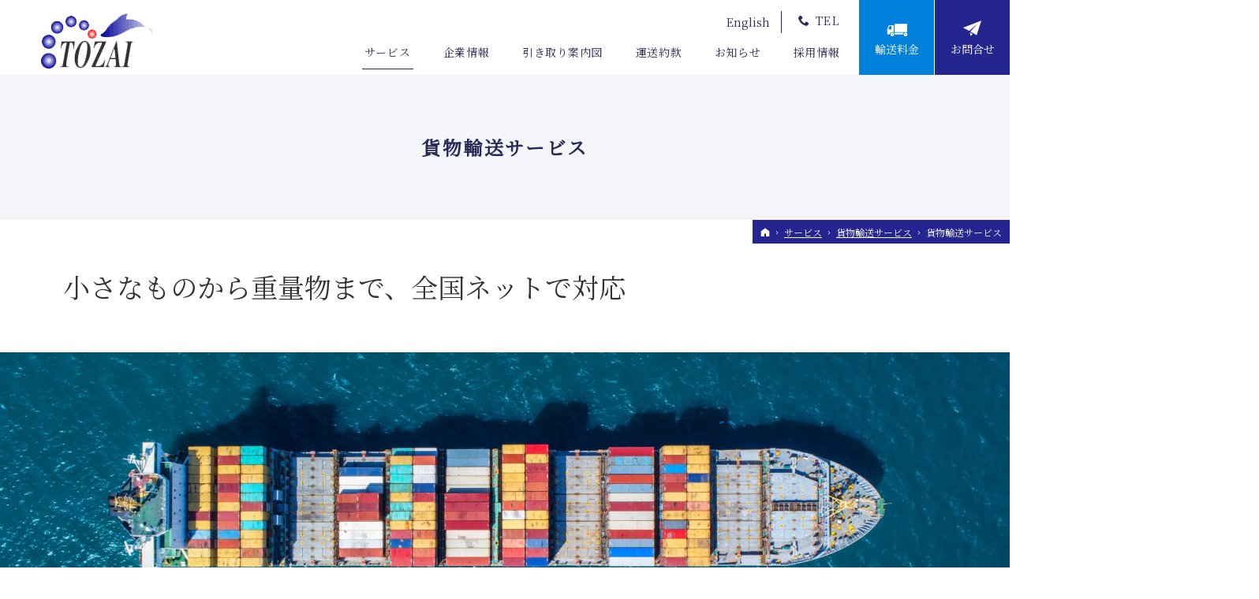

--- FILE ---
content_type: text/html
request_url: https://www.touzaikaiun.jp/service/freight/business02.html
body_size: 20038
content:
<!DOCTYPE html><html lang="ja" id="n"><head><meta charset="UTF-8" />
<title>貨物輸送サービス：サービス：貨物輸送サービス｜車・バイクの陸送/運送の会社なら利用運送専門の東西海運</title>
<meta name="description" content="貨物輸送サービス：サービス：貨物輸送サービス&laquo;当社では全国に独自のネットワークを展開し、お客様の目線に立ったきめ細かな自動車輸送サービスを展開しています。新車、中古車の陸送サービスはもとより、不動車や大型トラック・大型特殊車など、お客様からの様々なご要望にお答えしておりますので、自動車輸送のことなら何でもご相談ください。必ずやお客様のご期待にお応えいたします。" />
<meta name="keywords" content="自動車,バイク,陸送,船舶輸送,利用運送" />
<meta name="format-detection" content="telephone=no" /><meta name="viewport" content="width=device-width,initial-scale=1" />
<link rel="stylesheet" href="https://www.touzaikaiun.jp/style.css" /><link rel="stylesheet" href="https://www.touzaikaiun.jp/print.css" media="print" />
<link rel="prev" href="https://www.touzaikaiun.jp/service/autotrans/business01.html" title="車・バイク輸送サービス" />
<link rel="next" href="https://www.touzaikaiun.jp/news/news20220215.html" title="サイトリニューアル" />
<meta property="og:type" content="article" />
<meta property="og:title" content="貨物輸送サービス：サービス：貨物輸送サービス" />
<meta property="og:description" content="貨物輸送サービス：サービス：貨物輸送サービス&laquo;当社では全国に独自のネットワークを展開し、お客様の目線に立ったきめ細かな自動車輸送サービスを展開しています。新車、中古車の陸送サービスはもとより、不動車や大型トラック・大型特殊車など、お客様からの様々なご要望にお答えしておりますので、自動車輸送のことなら何でもご相談ください。必ずやお客様のご期待にお応えいたします。" />
<meta property="og:url" content="https://www.touzaikaiun.jp/service/freight/business02.html" />
<meta property="og:image" content="https://www.touzaikaiun.jp/images/og.png" />
<meta property="og:locale" content="ja_JP" />
<meta property="og:site_name" content="東西海運" />
<meta name="twitter:card" content="summary" />
<script src="https://www.touzaikaiun.jp/js/jquery.js"></script>
<link rel="stylesheet" href="https://www.touzaikaiun.jp/js/fancybox/fancybox.css" media="screen" /><script src="https://www.touzaikaiun.jp/js/fancybox/fancybox.js"></script>
<script src="https://www.touzaikaiun.jp/js/shared.js"></script>
<script src="/js/slick/slick.min.js"></script>
<!-- Global site tag (gtag.js) - Google Analytics -->
<script async src="https://www.googletagmanager.com/gtag/js?id=G-RB8ZJ45F4N"></script>
<script>
  window.dataLayer = window.dataLayer || [];
  function gtag(){dataLayer.push(arguments);}
  gtag('js', new Date());

  gtag('config', 'G-RB8ZJ45F4N');
</script>
<script type="text/javascript">
    (function(c,l,a,r,i,t,y){
        c[a]=c[a]||function(){(c[a].q=c[a].q||[]).push(arguments)};
        t=l.createElement(r);t.async=1;t.src="https://www.clarity.ms/tag/"+i;
        y=l.getElementsByTagName(r)[0];y.parentNode.insertBefore(t,y);
    })(window, document, "clarity", "script", "jq5rtshghq");
</script></head>
<body id="e-item" class="p-entry p-service p-freight">
<div id="top"><header id="header">
<h1>貨物輸送サービス</h1>
<p>【東西海運】自動車・バイクの陸送・船舶輸送の利用運送専門会社</p>
<h2><a href="https://www.touzaikaiun.jp/" rel="home">自動車・バイクの陸送・船舶輸送なら利用運送専門会社の東西海運</a></h2>
<p><a href="https://www.touzaikaiun.jp/" rel="home"><img src="https://www.touzaikaiun.jp/logo.png" alt="東西海運" /></a></p>
</header></div>
<main id="main">
<article id="a-business02" class="wide">
<h3 class="nt">貨物輸送サービス</h3>
<div class="content">
<div class="wrap move"><div class="w100">

<p><span class="h3">小さなものから重量物まで、全国ネットで対応</span></p>

</div></div>

<p><img src="/images/business02-1.jpg" alt="貨物輸送サービス" class="wide move" /></p>

<div class="wrap move"><div class="w100 mt20 mb40">

<p>独自の海陸一貫輸送システムにより、お客様の荷物を目的地まで安全・確実にお運びいたします。</p>

<p>食料品や日常雑貨、工業用部品など小さなものから鋼材、建設重機、橋脚などの重量物まで、どんなものでもお任せください。荷物の種類や大きさなどに応じた様々なサービスをご用意しています。</p>

<p>また経済的で環境にやさしいチャーター船輸送や小ロット輸送に適した混載便などもご利用いただけます。</p>

</div></div>

<div class="boxwrap">
<div class="box-img"><img src="/images/business02-2.jpg" alt="コンテナ輸送" /></div>
<div class="box-txt">

<p><span class="t-c-l db mb10" lang="en">service 01</span><span class="h3">コンテナ輸送</span></p>

<p><span class="b fs-3">食料品・一般貨物・引越高物などの輸送に最適</span></p>

<p>食料品や住宅建材などの原材料や引越しに伴う嵩物など、様々なお荷物をお運びいたします。</p>

<p>コンテナターミナル間のロット輸送はもとより、各拠点を中継するリレー輸送もお引受けいたします。</p>

<p><br />
<span class="t-c-l db mb10" lang="en">service 02</span><span class="h3">トラック輸送</span></p>

<p><span class="b fs-3">近距離･遠距離貨物、混載とニーズにあった車両をご提供</span></p>

<p>全国に９カ所の支店･営業所（札幌・仙台・伊勢崎・東京・名古屋・大阪・福岡・宮崎・沖縄）を開設し、常時、専門の物流コンサルタントが待機。距離の遠近を問わず、貨物の種類、時間、大きさ等に応じた車両とサービスをご提供いたします。もちろん、料金がお手軽な混載便のご用意もございます。お気軽にご利用ください。</p>

</div></div>
<div class="boxwrap">
<div class="box-img"><img src="/images/business02-3.jpg" alt="トレーラー輸送" /></div>
<div class="box-txt">

<p><span class="t-c-l db mb10" lang="en">service 03</span><span class="h3">トレーラー輸送</span></p>

<p><span class="b fs-3">長尺物から重機まで特殊貨物も安心輸送</span></p>

<p>高層建築物に使用する建築鋼材や超重量級の建設重機の輸送には当社のトレーラー輸送サービスが最適です。経験豊富なスタッフが不可能を可能とし、超重量級のお荷物も確実に目的地へお運びいたします。鉄道の車両や橋の橋脚、モーターボートなどの特殊なお荷物の輸送も当社の得意分野です。お気軽にお近くの支店営業所までお尋ねください。</p>

<p><br />
<span class="t-c-l db mb10" lang="en">service 04</span><span class="h3">チャーター船輸送</span></p>

<p><span class="b fs-3">重量物・ロット物の輸送に最適</span></p>

<p>重量物・ロット物の輸送ならローコストで、しかも環境にやさしい当社のチャーター船輸送サービスがおすすめです。当社では北海道から沖縄まで、海陸一貫のネットワーク網を配備し、全国どこへでもお客様のお荷物をお運びいたします。</p>

<p>長距離の重量物・ロット物の輸送の際には、環境にやさしく経済性に優れた当社のチャーター船輸送サービスをご活用ください。</p>

</div></div>

<div class="wrap move">
<ul class="typebox2 list-btn flex-link-column mt40">
<li><a href="/service/autotrans/">車・バイク輸送サービス<span>autotrans</span></a></li>
<li><a href="/service/freight/" class="on">貨物輸送サービス<span>freight</span></a></li>
</ul>
</div>

<p><!--<div class="wrap move"><br />
<ul class="typebox3 list-btn flex-link-column mt40"><br />
<li><a href="/service/autotrans/">車・バイク輸送サービス<span>autotrans</span></a></li><br />
<li><a href="/service/logistics/">ロジスティックスサービス<span>logistics</span></a></li><br />
<li><a href="/service/consultant/">物流コンサルティングサービス<span>consultant</span></a></li><br />
</ul><br />
</div>--></p>
</div>
</article>
<nav id="topicpath">
<ol><li><a href="https://www.touzaikaiun.jp/" rel="home"><span>ホーム</span></a></li><li><a href="https://www.touzaikaiun.jp/service/"><span>サービス</span></a></li><li><a href="https://www.touzaikaiun.jp/service/freight/"><span>貨物輸送サービス</span></a></li><li><span>貨物輸送サービス</span></li></ol>
</nav>
</main><div id="mbtn"><a href="#menu">Menu</a></div><aside id="side">
<nav id="menu">
<ul>
<li><a href="https://www.touzaikaiun.jp/" rel="home">ホーム</a></li>
<li><a href="https://www.touzaikaiun.jp/service/" class="on">サービス</a>
<ul>
<li><a href="https://www.touzaikaiun.jp/service/autotrans/">車・バイク輸送サービス</a></li>
<li><a href="https://www.touzaikaiun.jp/service/freight/" class="on">貨物輸送サービス</a></li>
</ul>
</li>
</ul><ul>
<li><a href="https://www.touzaikaiun.jp/company/">企業情報</a>
<ul>
<li><a href="https://www.touzaikaiun.jp/company/corpinfo/">会社概要</a></li>
<li><a href="https://www.touzaikaiun.jp/company/philosophy/">経営理念</a></li>
<li><a href="https://www.touzaikaiun.jp/company/message/">トップメッセージ</a></li>
<li><a href="https://www.touzaikaiun.jp/company/history/">沿革</a></li>
<li><a href="https://www.touzaikaiun.jp/company/network/">拠点一覧・グループ企業</a></li>
</ul>
</li>
</ul><ul>
<li><a href="https://www.touzaikaiun.jp/archive/">引き取り案内図</a>
<ul>
<li><a href="https://www.touzaikaiun.jp/archive/tokyo/">東京都/受付・引取場所</a></li>
<li><a href="https://www.touzaikaiun.jp/archive/hokkaido/">北海道 搬入/引取場所</a></li>
<li><a href="https://www.touzaikaiun.jp/archive/miyagi/">宮城県 搬入/引取場所</a></li>
<li><a href="https://www.touzaikaiun.jp/archive/chiba/">千葉県 搬入/引取場所</a></li>
<li><a href="https://www.touzaikaiun.jp/archive/aichi/">愛知県 搬入/引取場所</a></li>
<li><a href="https://www.touzaikaiun.jp/archive/osaka/">大阪府 搬入/引取場所</a></li>
<li><a href="https://www.touzaikaiun.jp/archive/fukuoka/">福岡県 搬入/引取場所</a></li>
<li><a href="https://www.touzaikaiun.jp/archive/oita/">大分県 搬入/引取場所</a></li>
<li><a href="https://www.touzaikaiun.jp/archive/miyazaki/">宮崎県 搬入/引取場所</a></li>
<li><a href="https://www.touzaikaiun.jp/archive/kagoshima/">鹿児島県 搬入/引取場所</a></li>
<li><a href="https://www.touzaikaiun.jp/archive/okinawa/">沖縄県 搬入/引取場所</a></li>
</ul>
</li>
</ul><ul>
<li><a href="https://www.touzaikaiun.jp/news/">お知らせ</a></li>
<li><a href="https://www.touzaikaiun.jp/contact/">お問い合わせ</a></li>
<li><a href="https://www.touzaikaiun.jp/privacy/">個人情報保護方針</a></li>
<li><a href="https://www.touzaikaiun.jp/site/">利用規約</a></li>
<li><a href="https://www.touzaikaiun.jp/unsouyakkan/">運送約款</a></li>
<li><a href="https://www.touzaikaiun.jp/link/">リンク</a></li>
<li><a href="https://www.touzaikaiun.jp/cartrade/">キャリアカー</a>
<ul>
</ul>
</li>
<li><a href="https://www.touzaikaiun.jp/sitemap/">サイトマップ</a></li>
</ul>
</nav>

<div class="mb40 btn-en"><a href="/english.html" lang="en"class="a-btn2"><span><span class="icon-en">English</span></span></a></div>
</aside>
<div id="nav">
<div id="hnav"><p><a href="/english.html" lang="en">English</a></p><address><a href="/company/network/" class="icon-tel fs-0875rem uppercase">Tel</a></address></div>
<nav id="global"><ul itemscope itemtype="http://www.schema.org/SiteNavigationElement">
<li itemprop="name"><a itemprop="url" href="https://www.touzaikaiun.jp/service/" class="on"><span>サービス</span></a><ul>
<li><a href="https://www.touzaikaiun.jp/service/autotrans/"><span>車・バイク輸送サービス</span></a></li>
<li><a href="https://www.touzaikaiun.jp/service/freight/"><span>貨物輸送サービス</span></a></li>
</ul>
</li>
<li itemprop="name"><a itemprop="url" href="https://www.touzaikaiun.jp/company/"><span>企業情報</span></a><ul>
<li><a href="https://www.touzaikaiun.jp/company/corpinfo/"><span>会社概要</span></a></li>
<li><a href="https://www.touzaikaiun.jp/company/philosophy/"><span>経営理念</span></a></li>
<li><a href="https://www.touzaikaiun.jp/company/message/"><span>トップメッセージ</span></a></li>
<li><a href="https://www.touzaikaiun.jp/company/history/"><span>沿革</span></a></li>
<li><a href="https://www.touzaikaiun.jp/company/network/"><span>拠点一覧・グループ企業</span></a></li>
</ul>
</li>
<li itemprop="name"><a itemprop="url" href="https://www.touzaikaiun.jp/archive/"><span>引き取り案内図</span></a><ul>
<li><a href="https://www.touzaikaiun.jp/archive/tokyo/"><span>東京都/受付・引取場所</span></a></li>
<li><a href="https://www.touzaikaiun.jp/archive/hokkaido/"><span>北海道 搬入/引取場所</span></a></li>
<li><a href="https://www.touzaikaiun.jp/archive/miyagi/"><span>宮城県 搬入/引取場所</span></a></li>
<li><a href="https://www.touzaikaiun.jp/archive/chiba/"><span>千葉県 搬入/引取場所</span></a></li>
<li><a href="https://www.touzaikaiun.jp/archive/aichi/"><span>愛知県 搬入/引取場所</span></a></li>
<li><a href="https://www.touzaikaiun.jp/archive/osaka/"><span>大阪府 搬入/引取場所</span></a></li>
<li><a href="https://www.touzaikaiun.jp/archive/fukuoka/"><span>福岡県 搬入/引取場所</span></a></li>
<li><a href="https://www.touzaikaiun.jp/archive/oita/"><span>大分県 搬入/引取場所</span></a></li>
<li><a href="https://www.touzaikaiun.jp/archive/miyazaki/"><span>宮崎県 搬入/引取場所</span></a></li>
<li><a href="https://www.touzaikaiun.jp/archive/kagoshima/"><span>鹿児島県 搬入/引取場所</span></a></li>
<li><a href="https://www.touzaikaiun.jp/archive/okinawa/"><span>沖縄県 搬入/引取場所</span></a></li>
</ul>
</li>
<li itemprop="name"><a itemprop="url" href="https://www.touzaikaiun.jp/unsouyakkan/"><span>運送約款</span></a></li>
<li itemprop="name"><a itemprop="url" href="https://www.touzaikaiun.jp/news/"><span>お知らせ</span></a></li>
<li itemprop="name"><a itemprop="url" href="https://www.touzaikaiun.jp/recruit/" target="_blank" rel="nofollow noopener"><span>採用情報</span></a></li>
</ul></nav></div>
<div id="info"><footer id="footer">
<div id="contact" class="np">
<dl><dt><span lang="en">Contact</span><span>お問い合わせ</span></dt><dd>
<p>無理な営業は御座いませんので<span>お気軽にご相談ください。</span></p>
<p><a href="https://www.touzaikaiun.jp/company/network/" class="a-btn" target="_blank" rel="noopener nofollow"><span>お問合せはこちらから</span></a></p>
</dd></dl>
<p><a href="https://www.daikow.net/index.html" class="a-btn" target="_blank" rel="noopener nofollow"><span>マイカー輸送の料金案内はこちらから</span><span class="fs-s">24時間受付中</span></span></a></p>
</dd></dl>
</div>
<nav id="fmenu">
<ul>
<li><a href="https://www.touzaikaiun.jp/" rel="home">ホーム</a></li>
<li><a href="https://www.touzaikaiun.jp/service/" class="on">サービス</a>
<ul>
<li><a href="https://www.touzaikaiun.jp/service/autotrans/">車・バイク輸送サービス</a></li>
<li><a href="https://www.touzaikaiun.jp/service/freight/" class="on">貨物輸送サービス</a></li>
</ul>
</li>
</ul><ul>
<li><a href="https://www.touzaikaiun.jp/company/">企業情報</a>
<ul>
<li><a href="https://www.touzaikaiun.jp/company/corpinfo/">会社概要</a></li>
<li><a href="https://www.touzaikaiun.jp/company/philosophy/">経営理念</a></li>
<li><a href="https://www.touzaikaiun.jp/company/message/">トップメッセージ</a></li>
<li><a href="https://www.touzaikaiun.jp/company/history/">沿革</a></li>
<li><a href="https://www.touzaikaiun.jp/company/network/">拠点一覧・グループ企業</a></li>
</ul>
</li>
</ul><ul>
<li><a href="https://www.touzaikaiun.jp/archive/">引き取り案内図</a>
<ul>
<li><a href="https://www.touzaikaiun.jp/archive/tokyo/">東京都/受付・引取場所</a></li>
<li><a href="https://www.touzaikaiun.jp/archive/hokkaido/">北海道 搬入/引取場所</a></li>
<li><a href="https://www.touzaikaiun.jp/archive/miyagi/">宮城県 搬入/引取場所</a></li>
<li><a href="https://www.touzaikaiun.jp/archive/chiba/">千葉県 搬入/引取場所</a></li>
<li><a href="https://www.touzaikaiun.jp/archive/aichi/">愛知県 搬入/引取場所</a></li>
<li><a href="https://www.touzaikaiun.jp/archive/osaka/">大阪府 搬入/引取場所</a></li>
<li><a href="https://www.touzaikaiun.jp/archive/fukuoka/">福岡県 搬入/引取場所</a></li>
<li><a href="https://www.touzaikaiun.jp/archive/oita/">大分県 搬入/引取場所</a></li>
<li><a href="https://www.touzaikaiun.jp/archive/miyazaki/">宮崎県 搬入/引取場所</a></li>
<li><a href="https://www.touzaikaiun.jp/archive/kagoshima/">鹿児島県 搬入/引取場所</a></li>
<li><a href="https://www.touzaikaiun.jp/archive/okinawa/">沖縄県 搬入/引取場所</a></li>
</ul>
</li>
</ul><ul>
<li><a href="https://www.touzaikaiun.jp/news/">お知らせ</a></li>
<li><a href="https://www.touzaikaiun.jp/contact/">お問い合わせ</a></li>
<li><a href="https://www.touzaikaiun.jp/privacy/">個人情報保護方針</a></li>
<li><a href="https://www.touzaikaiun.jp/site/">利用規約</a></li>
<li><a href="https://www.touzaikaiun.jp/unsouyakkan/">運送約款</a></li>
<li><a href="https://www.touzaikaiun.jp/link/">リンク</a></li>
<li><a href="https://www.touzaikaiun.jp/cartrade/">キャリアカー</a>
<ul>
</ul>
</li>
<li><a href="https://www.touzaikaiun.jp/sitemap/">サイトマップ</a></li>
</ul>
</nav>
<div id="fnav">
<p id="copyright"><small>&copy; 2006-2026 Tozai Kaiun Co., Ltd.</small></p>
<a href="https://www.touzaikaiun.jp/" rel="home"><img src="https://www.touzaikaiun.jp/logo.png" alt="車・バイクの陸送/運送の会社なら利用運送専門の東西海運" /></a>
<h3><a href="https://www.touzaikaiun.jp/" rel="home">車・バイクの陸送/運送の会社なら利用運送専門の東西海運</a></h3>
</div>
</footer></div>
<div id="pnav" class="on"><ul><li><a href="/company/network/"><span>TEL</span></a></li><li><a href="/contact/"><span>お問い合わせ</span></a></li><li id="up"><a href="#top">PageTop</a></li></ul></div>

<div id="recruitbtn"><a href="/recruit/"><span><span class="icon-recruit">採用情報</span></span></a></div>
<div id="ebtn"><a href="https://www.daikow.net/" target="_blank" rel="nofollow noopener"><span><span class="icon-truck">輸送料金</span></span></a><a href="/contact/"><span><span class="icon-mail3">お問合せ</span></span></a></div>
<script type="application/ld+json">{"@context":"http://schema.org","@graph":[{"@type":"Organization","name":"東西海運","url":"https://www.touzaikaiun.jp/","logo":"https://www.touzaikaiun.jp/logo.png"},{"@type":"WebSite","url":"https://www.touzaikaiun.jp/","name":"東西海運"},{"@type":"BreadcrumbList","itemListElement":[{"@type":"ListItem","position":1,"item":{"@id":"https://www.touzaikaiun.jp/","name":"東西海運"}},{"@type":"ListItem","position":2,"item":{"@id":"https://www.touzaikaiun.jp/service/","name":"サービス"}},{"@type":"ListItem","position":3,"item":{"@id":"https://www.touzaikaiun.jp/service/freight/","name":"貨物輸送サービス"}}]}]}</script>
</body>
</html>

--- FILE ---
content_type: text/css
request_url: https://www.touzaikaiun.jp/style.css
body_size: 12248
content:
@charset "utf-8";
@import url("css/basic.css");
@import url(shared.css);
#header{padding-top:60px;}
#header img,.no-keep,img{pointer-events:none;}
#index #news,#service{padding-bottom:60px;}
#service .a_card a,#a-service .a_card a{max-width:540px;}
#about .content{max-width:1140px;}
#about .a_link{font-size:1.25em;}
#about .a_link .photo{height:180px;}
#about .a_link .photo+p{padding:0.826em 0;line-height:1.2;}
body:not(#index) #main{color:#333;}
.haikei{background:#f4f5f9;}
.table2 th,.table2 td,.table2[class*="s_clear"] th,table.table2.s_clear tr:first-child,table.table2.s_clearbs tr th:first-child,table.table2[class*="s_clear"] tr:first-child th:first-child{border-width:1px 0;}
.table2[class*="s_clear"] td{border-width:0 0 1px 0;}
.table2 th{vertical-align:middle;font-weight:normal;background:#fff;}
.table2 td{background:#f8f8f8;}
.table2.s_clear td{border-width:0;}
.flex-link-column.list-btn>li{margin-bottom:0;}.flex-link-column.list-btn>li a:hover{color:#252590;}.flex-link-column.list-btn a:hover::before,.flex-link-column.list-btn a:hover::after{border-color:#252590;}
.flex-link-column.list-btn>li>a:only-child{align-content:flex-start;align-items:flex-start;padding:1.5em 2.55em 1.5em 0;border:none;border-bottom:1px solid #a6a3aa;background:none;}
.flex-link-column.list-btn.typebox3>li:first-child a{border-top:1px solid #a6a3aa;}
.flex-link-column.list-btn>li a.on,.list-btn a.on span{color:#ccc;cursor:default;}
.flex-link-column.list-btn>li a.on:hover::before,.flex-link-column.list-btn>li a.on:hover::after{right: 6.49606299212598%;border-color:#ccc;}
.list-btn a.on::before,.list-btn a.on::after{border-color:#ccc;}
.list-btn span{color:#252590;display:block;font-size:.85em;text-transform:uppercase;margin-top:.5em;}
body.on #enbtn{right:182px;}
#ebtn {display:flex;width:121px;justify-content:space-between;}
#ebtn a{width:60px;}
#ebtn a .icon-truck{padding:0;}
#ebtn a .icon-truck::before,#recruitbtn a [class^="icon-"]::before{content:"";height:2em;background:url("images/icon-truck.svg") center center no-repeat;background-size:contain;display:block;margin:0 auto .2em;}
#recruitbtn{position:fixed;display:block;width:60px;height:60px;right:183px;top:0;overflow:hidden;z-index:20;}
#recruitbtn a{height:60px;display:flex;position:relative;align-items:center;justify-content:center;text-decoration:none;background:#007fdb;color:#fff;}
#recruitbtn a:hover{background:#008aef;}
#recruitbtn a>span{line-height:1.25;display:block;text-align:center;}
#recruitbtn a [class^="icon-"]{padding:0;}
#recruitbtn a [class^="icon-"]::before{background:url("images/icon-recruit.svg") center center no-repeat;background-size:contain;}
.btn-en a .icon-en::before{content:"";width:1em;height:1em;background:url(images/icon-en2.png) center center no-repeat;background-size: contain;}
.h5pt0 .h5{padding-top:0;}

@media(min-width:40em){
#about .a_link .photo{height:36vw;}
table.table2[class*="s_clear"] th, table.table2[class*="s_clear"] td{border-width:1px 0;}
#about .a_link .photo{max-height:300px;}
#business>section{padding:0 10px;}
#business>p{padding:26px 2.85714285714286% 26px 0;}
}
@media (min-width:48em){
#header{padding-top:95px;}
.flex-link-column.list-btn.typebox3>li:nth-child(2) a,.flex-link-column.list-btn.typebox3>li:nth-child(3) a{border-top:1px solid #a6a3aa;}
#ebtn{width:20vw;max-width:191px;}
#ebtn a{width:95px;}
#ebtn a+a{margin-left:1px;}
#ebtn a:first-child{background:#007fdb;}
#ebtn a:first-child:hover{background:#008aef;}
#recruitbtn{right:auto;left:120%;}
#hnav, #global{padding-right:20vw;}
#global>ul>li>a{padding:0 .5vw;}
}
@media (min-width:60em){
#hnav, #global{padding-right:195px;}
}
@media (min-width:66em){
#global>ul>li>a{padding:0 1em;}
}

.list-btn2 li{padding:0;}
.list-btn2 li a{padding:1em 1.5em;}
article.haikei2{background:#efefef;margin:0;}

article.wide,article.wide .content{max-width:none;padding:0;}
img.wide{margin:0;width:100%;}



[lang="en"]{font-weight:600;}#hnav>p>a[lang="en"]{font-weight:normal;}
.boxwrap{padding-top:30px;}
.box-img{margin:0 auto;text-align:center;width:80%;}
.box-img img{width:100%;margin-left:0;margin-right:0;height:100%;object-fit:contain;font-family:'object-fit:fit:contain;'; }
box-img img{position:sticky;top:110px;}
.box-txt{padding:30px 5%;}
.box-txt.w100{width:100%;max-width:none;}
.box-txt .h3{border-bottom:1px solid;padding:0 0 0.25em;text-align:center;}
.box-txt  [lang="en"]{text-transform:uppercase;color:#252590;}

.card{position:relative;padding:12.5em 10% 3em;background: #c5d1d9;}
.card img{position:absolute;top:15px;z-index:2;right:5%;width:40%;max-width:152px;}
.card_content{position: relative;z-index:2;display: block;padding:1.5em ;background-color: #fff;box-shadow: 0 3px 3px 0 rgb(0 0 0 / 6%);z-index:1;}
@media(min-width:37.5em){
.card{padding-top:4em;}
}
@media(min-width:48em){
#about .a_link{font-size:1.25em;}
#about .a_link .photo+p{padding-left:9px;}
.card{padding:3em 10% 3em 10%;}
.card_content{padding:1.5em 3em 1.5em 10em;}
.card img{top:5%;left:7%;right:auto;}
.boxwrap{display:flex;justify-content:space-between;padding-top:0;margin-bottom:80px;}
.boxwrap:nth-child(odd) .box-img{order:2;}
.boxwrap:nth-child(odd) .box-txt{order:1;}
.box-img{margin:0;width:40%;}
.box-txt{/*padding:50px 8%;*/width:60%;}
.box-txt .h3{text-align:left;}
.topttl::before{top:-10px;font-size:72px;}
}

/* 画像のマージン */
@media(min-width:40em){
img.left,.grid2it img,.grid2tt>dt,.grid2tt>span:first-child:not(.right){margin-right:8%;}
img.right,.grid2tt>dt.right,.grid2tt>span:first-child.right{margin-left:8%;}
}

/*東西海運用追加*/
.kome5>dt,.kome5>.dt{width:6em;}
.colon dd::before{content:"：";}

/*枠*/
[class*="waku"]{padding:0px 10px;margin:0px 0px 10px 0px;color:#fff;font-size:.8em;display:inline-block;}
.waku-b{background:#54b1c0;}
.waku-r{background:#b73340;}
.waku-r2{background:none;color: #b73340;border: solid 1px #b73340;}

.linebox2{border:none;background:#f8f8f8;}
.linebox3{background-color: #f1f1f1;border-color:white;}
.linebox4{background-color: white;border-color: #2a2a58;}
/* 白影あり */
.linebox5{background:#fff;border:none;box-shadow:rgb(0 0 0 / 4%) 0px 2px 10px;transition: all 0.3s ease-in-out 0s;}
.linebox5 a:hover {box-shadow: rgb(0 0 0 / 9%) 0 3px 20px;transform: translate3d(0, -1px, 0);}
.linebox5 a{text-decoration:none;color:#333;}
.linebox5-p{background:#fff;border:none;border-radius:10px;padding:0px;box-shadow: 0 0 8px #cccccc;}

/* タグ */
.tag{background:#f2f2fd;display:inline-flex;padding:5px;line-height:1;margin:5px 0;color:#252590;margin-right:10px;line-height: inherit;}
.tag::before{content:attr(title);color:#fff;background:#252590;padding:2px 10px;margin-right:5px;font-size:.8em;}

/* 流れ */
[class*="linebox"].flow{overflow:visible;margin-bottom:3em;position:relative;}
[class*="linebox"].flow::after{width:2em;height:2em;border:1px solid;border-color: transparent transparent #1d1da4 #1d1da4;transform:rotate(-45deg);content:"";bottom:-2em;left:47.5%;position:absolute;}

/*Slider*/
.slick-slider,.slick-list,.slick-track,.slick-slide{min-height:0;min-width:0;}.slick-slider{position:relative;display:block;-webkit-touch-callout:none;-webkit-tap-highlight-color:transparent;}.slick-list{overflow:hidden;position:relative;display:block;margin:0 auto;padding:0;}.slick-list:focus{outline:none;}.slick-list.dragging{cursor:pointer;}.slick-slider .slick-track,.slick-slider .slick-list{-webkit-transform:translate3d(0,0,0);transform:translate3d(0,0,0);}.slick-track{position:relative;top:0;left:0;}.slick-loading .slick-track{visibility:hidden;}.slick-slide{float:left;height:100%;min-height:1px;}.slick-loading .slick-slide{visibility:hidden;}
.slick-slider,.slick-slide a{margin:0 0 15px;overflow:hidden;}.slick-slider img{width:100%;object-fit:contain;max-height:625px;margin:0;}
.slick-arrow,.slick-dots{position:absolute;right:0;bottom:8px;width:100%;}
.slick-prev.slick-arrow{cursor:pointer;z-index:2;right:auto;}
.slick-dots li{background:#fff;border:1px solid #7f7f7f;border-radius:50%;width:8px;height:8px;margin:0 6px;}
.slick-dots li.slick-active{background:#7f7f7f;}
.item_slider{margin: 0 auto .5rem;}
.item_slider li,.item_slider_nav li{border:1px solid #eee;position:relative;}
.item_slider_nav{margin:0 auto 2em;}
.item_slider_nav li{margin-right:5px;outline: 0;cursor: pointer;}
.item_slider_nav li:hover,.item_slider_nav li.slick-current.slick-active{border:1px solid #f95738;}
.item_slider_nav li img{position:absolute;width:100%;height:100%;top:0;left:0;object-fit:contain;font-family:'object-fit:contain;';}
.item_slider_nav li::before{content:"";display:block;padding-top:100%;}
.item_slider_nav li.slick-current.slick-active img{opacity:.5;}
.item_slider_nav .slick-prev,.item_slider_nav .slick-next{background:#f95738;border:none;color:#fff; width:25px;height:25px;padding:0;-webkit-transform:translate(0, -50%);-ms-transform: translate(0, -50%);transform: translate(0, -50%);top:50%;}
.item_slider_nav .slick-prev:focus,.item_slider_nav .slick-next:focus{background:#f95738;}
.item_slider_nav .slick-prev:hover,.item_slider_nav .slick-next:hover{background:#ff7d64;}
.item_slider_nav .slick-prev{left:0;z-index:1;}
.item_slider_nav .slick-next{right:0;}
.item_slider_nav .slick-prev:before,.item_slider_nav .slick-next:before{content:"\e900";font-family:'icomoon'!important;font-size:20px;display:block;}
.item_slider_nav .slick-prev:before{transform:scale(-1,1);}

a.pdfbtn{text-decoration:none;}
a.pdfbtn{display:inline-block;background:#fff url("images/design/i_pdf.png") 0 center no-repeat;padding:0 15px 0 45px;color:#c3202d;border-radius:3px;-webkit-transition:.2s;transition:.2s;border:1px solid #c3202d;margin:5px 3px;}
a.pdfbtn:hover{opacity:.8;}

/* マーカー */
.mark{background: linear-gradient(rgba(255,255,255,0) 60%,#fff86f 30%);}

.comment2{border:none;margin:-50px 5px 3em;padding:1em 2em;}
@media(min-width:61em){
.comment2{margin:-25em 3em 3em auto;width:45%;padding:1em 2em;}
}

.fs-5s {font-size: 1.285714285714286em;}
@media(min-width:30em){
.fs-5s {font-size: 1.8em;}
}
.fc-blue{color: #252590;}
.border {border: 1px solid #ddd;}
span.required { background: none;border: solid 1px #c70000;color: #c70000;}


/* modal */
body.fixed{position:fixed;}body.fixed #nav{background:#fff;}
body.fixed #nav,body.fixed h2+p{z-index:-1;}
body.fixed .scool-intro{pointer-events:none;transition:all .2s ease-out;-webkit-filter: blur(8px);-moz-filter:blur(8px);-ms-filter:blur(8px);filter: blur(8px);}
.modal{display:none;position:fixed;height:100vh;position:fixed;top:0;left:0;width:100%;z-index:100;}
.modal:target{display:flex;}
.modal::before{content:"";box-sizing:border-box;width:100%;background-color:rgba(51,51,51,.95);position:fixed;left:0;top:50%;will-change:height,top;animation:open-animation 0.6s cubic-bezier(0.83,0.04,0,1.16) 0.65s both;}
.modal::after{content:"";width:0;height:2px;background-color:#f0f0f0;will-change:width,opacity;animation:line-animation 0.6s cubic-bezier(0.83,0.04,0,1.16) both;position:absolute;top:50%;left:0;margin-top:-1px;}
@keyframes line-animation{0%{width:0;opacity:1;}99%{width:100%;opacity:1;}100%{width:100%;opacity:0;}}
@keyframes open-animation{0%{height:0;top:50%;}100%{height:100vh;top:0;}}
.modal__bg{background:rgba(0,0,0,0.8);height:100vh;position:absolute;width:100%;}
.modal__content{height:calc(100vh - 40px);padding:5%;box-sizing:border-box;position:relative;margin:auto;overflow:auto;animation:fade 0.5s ease-out 1.3s both;}
.modal__content h3{color:#fff;}
.modal__content th,.modal__content td{/*background:none;*/color:#333;/*border:none;*/border:1px solid #ddd;}
.modal__content .t-check th{color:#fff;}
.modal__content .t-check th, .modal__content .t-check td{border:none;}
.modal__content tr:first-child th{border-top:1px solid #ddd;}
/*.modal__content th{border-bottom:1px solid #545454}*/
#c-school .typebox3 li>a:only-child{display: initial;}
@keyframes fade{0%{opacity:0;}100%{opacity:1;}}
.js-modal-close{width:2rem;height:2rem;text-indent:120%;overflow:hidden;white-space:nowrap;overflow-wrap:normal;word-wrap:normal;;position:fixed;top:20px;right:20px;background:url("images/design/close.svg") center center no-repeat;background-size:contain;z-index:30;}
.modal__content h3,.modal__content .h3{color:#fff;}

.border{border: 2px solid #ddd;}

--- FILE ---
content_type: text/css
request_url: https://www.touzaikaiun.jp/shared.css
body_size: 30640
content:
@charset "utf-8";/*250703*/
/*custom*/
th,td,.border{border-color:#ddd;}
button,[type="button"],[type="reset"],[type="submit"],[class*="a-btn"],.close_popup,.list-btn a,.list-tag a{background:#fff;border:1px solid #2a2a58;padding:1.458em 2.5em;line-height:1.25;max-width:15em;}
[class*="a-btn"] .big{font-size:1.125em;}
/*font*/
body{font-family:'Noto Serif JP',serif;}.tel::before{font-family:'Noto Serif JP',serif !important;}
/*color*/
a,body,.more a,span.more,[class^="a_"] a,[class*=" a_"] a,.sns a,#links a,#news>h3,.link a,a.link,.list a,#snav .sitebtn,#snav .sitebtn [class*="icon-"]::before,.sitebtn,.sitebtn [class*="icon-"]::before,#index.bs #global>ul>li>a,.a_card .tag span,.a_card .tag a,#index.bs #hnav>p>a,#index.bs #nav .tel,#index.bs #hnav .icon-tel,#index.bs #nav .tel::before{color:#2a2a58;}
#index h3 .fs-s,.newlist>li>time{color:#51516e;}
.a_link a{color:#30305d;}
#fnav h3,#fnav h3 a,#copyright{color:#9292ca;}
h4,.h4,dl.box>dt,#menu a,#pnav a,#pnav ::before,.pnav a,.pnav span,[class|="required"],.newlist [class|="tag"] a,.a-btn-b,.a-btn-b:hover,.a-btn-w,.a-btn-w:hover,#show>h3,#index #nav .sitebtn,#index #nav .sitebtn [class*="icon-"]::before,#index #hnav .icon-tel,#index #global>ul>li>a,#topnews,#topnews a,#topnews .newlist>li>time,#contact,#contact .tel,#contact .tel::before,[id|="topicpath"],[id|="topicpath"] a,[id|="topicpath"] li+li::before,[id|="topicpath"] a[rel="home"]::before,#fmenu,#fmenu a,#show h3,.a_bgi a#ebtn a,#ebtn .icon-mail3::before,#index #hnav>p>a,#index #nav .tel,#index #nav .tel::before,#about>h3,#index #about>h3 .fs-s,.a_card .photo+p{color:#fff;}
/*layout*/ 
.wrap,#main,[id|="topicpath"] ol,.content,#main>nav,#fmenu,#fnav{margin:0 auto;overflow:hidden;position:relative;text-align:left;width:100%;padding:0 10px;max-width:1140px;}
.content,#main>nav>section{padding:0;}[id|="topicpath"]{padding:5px 0;}
#header{padding-top:50px;}#index #header{padding-top:0;}
#main{max-width:100%;padding:0;text-align:center;}
article,section{padding:0 10px;margin-bottom:20px;}
.content,article>*,section>*,.column1 #main>.list-btn{max-width:1120px;margin-right:auto;margin-left:auto;}
article[class*="theme_"]{padding:20px 10px;margin-bottom:0;}
.column1 #main>.list-btn{max-width:1140px;}
#nav{height:0;}#fnav{padding-bottom:60px;}#fnav>a{display:inline-block;position:absolute;left:120%;top:0;}
/*btn,icon*/
.tel{padding-left:0;line-height:1;position:relative;}
.tel::before{content:none;font-size:1em;position:absolute;left:0;top:0;margin:0;}
.a-btn-w{border:1px solid #fff;background:none;}
.a-btn2{border:0;border-radius:2em;padding:.78em;}
.list-tag a{box-shadow:1px 1px 0 #d4d4d4;text-transform:uppercase;}
.link a,a.link{padding-left:24px;}
.link a>span,a.link>span{display:flex;flex-wrap:wrap;justify-content:center;flex-direction:column;height:100%;}
.more a,span.more,a.marker,.marker{padding:0 3em 0 0;text-decoration:none;}
.more a,span.more,.up a,[class*="a-btn"],.list-btn a{z-index:1;margin:auto;}
.link a::before,a.link::before,.more a::before,span.more::before,[class*="a-btn"]::before,.list-btn a::before,.list-btn a::after,#menu a::before,#menu a::after,#fmenu a::before,#fmenu a::after,.boxlist a::before,.boxlist a::after{content:"";position:absolute;right:6.49606299212598%;top:50%;text-decoration:none;border-bottom:1px solid #2a2a58;border-right:1px solid #2a2a58;width:1em;height:.5em;margin:-.25em 0 0 0;-webkit-transition:.2s;transition:.2s;transform:skewX(45deg);transform-origin:bottom right;}
/*[id$="menu"]*/
#menu a::before,#menu a::after,#fmenu a::before,#fmenu a::after{right:auto;left:0;width:13px;height:auto;border-right:0;margin:0;transition:-webkit-transform .2s cubic-bezier(0.075,0.82,0.165,1),transform .2s cubic-bezier(0.075,0.82,0.165,1);transform:scaleX(1);}
#menu a::after,#fmenu a::after{transform:scaleX(0);transform-origin:bottom left;}
#menu a::before,#menu a::after{left:10px;}#menu li li a::before,#menu li li a::after{left:45px;}
#menu a:hover::before,#fmenu a:hover::before{transform:scaleX(0);}
#menu a:hover::after,#fmenu a:hover::after{transform:scaleX(1);transition-delay:0.3s;}
.a-btn2::before{content:none;}
.link a::before,a.link::before{right:auto;left:0;}
.more a::before,span.more::before{right:14px;width:18px;height:8px;margin:-4px 0 0 0;}
.more a:hover::before,a:hover span.more::before{right:7px;}
.link a::before,a.link::before,.more a::before,span.more::before,.list-btn a::before,.list-btn a::after{}
.list-btn a:hover::before,.a_link a:hover::before,.list-btn a:hover::after,.a_link a:hover::after,#menu a::before,#menu a::after,#fmenu a::before,#fmenu a::after{border-color:#fff;}
#menu li li a::before,#menu li li a::after,#fmenu li li a::before,#fmenu li li a::after{width:4px;}
[class*="a-btn"]:hover::before,.list-btn a:hover::before,.list-btn a:hover::after{right:3%;border-color:#fff;}
.list-btn a{max-width:none;}
.list li::after{left:0;}
.list-btn>li>a{width:100%;max-width:100%;height:100%;}.list-btn>li{padding:0 10px;}
.list li::before{font-size:.5em;position:absolute;left:1em;top:1em;margin:0;}
.radius3{border-radius:3px;}.radius5{border-radius:5px;}.radius8{border-radius:8px;}
.a-btn_i{background:none;padding:0;line-height:0;max-width:none;overflow:hidden;}
.a-btn_i::before,.noi::before{content:none;}.a-btn_i img{width:100%;}
[class^="i_"],#pnav [class*="icon-"]{padding:.5em 0 .5em 2.5em;position:relative;line-height:1.25;min-height:2em;}
[class^="i_"]::before,#pnav [class*="icon-"]::before{position:absolute;left:0;top:.25em;margin:auto;font-size:1.5em;}
[class^="i_"]::before{display:block;}[class^="i_t"]{padding:0;min-height:inherit;}
[class^="i_t"]::before{position:relative;left:auto;top:auto;line-height:1;margin:0 auto .5em auto;}
/*bgcolor*/
mark,.mark,a.marker::after,a .marker::after{background:#fff335;background:linear-gradient(rgba(255,255,255,0) 60%,#fff335 40%);}
#mbtn a,#ebtn a,#enbtn a,#pnav a,h4,.h4,dl.box>dt,button:hover,[type="button"]:hover,[type="reset"]:hover,[type="submit"]:hover,[class*="a-btn"]:hover,.close_popup:hover,.list-btn a:hover,.pnav a,.pnav [rel],[class|="required"],.list-tag a:hover,.list-tag a.on,[id|="topicpath"],#info,#topnews .newlist,#global>ul>li>a>span::after,#index.bs #global>ul>li:hover>a>span::after{background-color:#252590;color:#fff;}
#side{background:rgba(37,37,144,.9);}
#ebtn a:hover,#enbtn a:hover{background-color:#2727b3;}
.a-btn2{background-color:#f0f0f0;}.pnav span{background-color:#333;}
.pnav a:hover,.pnav [rel]:hover,#paging li.active,th,.s_ttl tbody th[title]::before,.s_ttl tbody td[title]::before,.list-tag a{background-color:#f6f6f6;}
h1,[class*="linebox"],.theme_blue,.photo,#paging li,.pickup::after{background-color:#f4f5f9;}
.select option,#contents section,#mv,#view li,.a-btn3,.a-btn4,.a_card .photo,#index #global>ul>li>a>span::after,body.on h2+p,.bs h2+p,#about .content{background-color:#fff;}
.a-btn-w:hover{background-color:rgba(255,255,255,.2);}
/*header*/
h1{font-size:1.6em;line-height:1.25;padding:1em 10px;padding:6vw 10px;position:relative;text-align:center;letter-spacing:.1em;}
#index h1,h2,h1+p{font-size:10px;line-height:1.5;font-weight:500;border:0;width:0;top:9px;}
h2+p{z-index:13;line-height:0;top:0;left:0;height:60px;display:table;table-layout:fixed;position:fixed;-webkit-transition:.2s;transition:.2s;}
h2+p a{display:table-cell;vertical-align:middle;padding:5px 125px 5px 5px;}h2+p img{max-height:50px;}
#ebtn{position:fixed;top:0;right:60px;left:auto;width:60px;z-index:13;font-size:10px;font-size:.625rem;line-height:0;}
#ebtn a,#enbtn a{height:60px;display:flex;position:relative;align-items:center;justify-content:center;text-decoration:none;}
#ebtn a>span,#enbtn a>span{line-height:1.25;display:block;text-align:center;}
#ebtn a .icon-mail3,#enbtn a .icon-en{padding:0;}
#ebtn a .icon-mail3::before,#enbtn a .icon-en::before{display:block;line-height:1;font-size:1.785714285714286em;margin:0 auto .2em auto;}
#enbtn a .icon-en::before{content:"";width:1em;height:1em;background:url("images/icon-en.png") center center no-repeat;background-size:contain;}
/*main*/
h3,.h3,h4,.h4,h5,.h5,h6,.h6,dl.box>dt{clear:both;font-size:18px;font-size:1.125rem;line-height:1.25;position:relative;margin-bottom:16px;margin-bottom:1rem;padding:.75em 0;font-weight:normal;}
h3,.h3{font-size:21px;font-size:1.3125rem;padding:1em 0;text-align:left;}.column1 h3,.column1 .h3{text-align:center;}
h3.nt{position:absolute;left:0;top:-1em;min-height:0;}
h4,.h4,dl.box>dt{padding:.5em 20px;font-weight:normal;}
h5,.h5{border-bottom:3px solid #e2e2e2;}
h5::after,.h5::after,h6::before,.h6::before{content:"";position:absolute;left:0;bottom:-3px;border-bottom:3px solid #0849a7;width:21.42857142857143%;}
h6,.h6{padding-left:26px;}
h6::before,.h6::before{content:"";position:absolute;left:0;bottom:auto;top:.9em;width:18px;height:18px;border:4px solid #0849a7;border-radius:18px;}
[class*="linebox"]{border:1px solid #0849a7;box-shadow:1px 1px 0 #fff inset,-1px -1px 0 #fff inset;padding:1em 1.5em;}
[class*="linebox"]>dd::before{content:"";display:block;margin:10px 0;border-top:1px dashed #0849a7;}
dl.box>dt{cursor:pointer;position:relative;margin:0;padding:1.5em 2em 1.5em 1.2em;}
dl.box>dt::after{content:"\253c";-webkit-transform:rotate(90deg);transform:rotate(90deg);position:absolute;right:.5em;top:50%;margin-top:-.5em;font-family:sans-serif;}
dl.box>dt.on::after{content:"\2500";-webkit-transform:rotate(0deg);transform:rotate(0deg);}
dl.box>dd{-webkit-transition:.5s;transition:.5s;overflow:hidden;max-height:0;opacity:0;}
dl.box>dt.on+dd{max-height:none;opacity:1;padding:10px;}
dl.faq>dt{padding-left:3em;}
dl.faq>dt::before{content:"Q.";position:absolute;top:.75em;right:auto;left:.5em;font-size:1.5em;}
[class*="check_"] input~span::before,[class*="check_"] input~span::after{border:1px solid #ddd;}
[class*="check_"] input[type="checkbox"]~span::after{background:none;border-color:#0849a7;border-width:0 0 3px 3px;}
[class*="check_"] input[type="radio"]~span::before{left:3px;width:16px;height:16px;border-radius:16px;}
[class*="check_"] input[type="radio"]~span::after{left:3px;background:#0849a7;border:0;box-shadow:none;width:10px;height:10px;border-radius:10px;margin:3px;}
/*side*/
#mbtn,#ebtn,#enbtn{display:block;width:60px;height:60px;overflow:hidden;z-index:20;}#ebtn{right:61px;}
#enbtn{position:fixed;right:0;top:0;z-index:19;}
body.on #enbtn{right:122px;}
#mbtn a::before,#mbtn a::after{content:"";position:absolute;left:19px;top:20px;width:23px;border-bottom:1px solid #fff;}
#mbtn a::after{top:auto;bottom:20px;height:11px;box-shadow:0 1px 0 #fff inset;}
body.on #mbtn a::before{top:19px;width:25px;-webkit-transform:translateY(11px) rotate(-135deg);transform:translateY(11px) rotate(-135deg);}
body.on #mbtn a::after{bottom:18px;width:25px;-webkit-transform:translateY(-11px) rotate(135deg);transform:translateY(-11px) rotate(135deg);height:auto;box-shadow:none;}
#side{position:fixed;top:0;right:0;margin-right:-90%;z-index:12;width:90%;height:100%;padding:60px 0 0 0;overflow:hidden;overflow-y:auto;-webkit-transition:.2s;transition:.2s;-webkit-overflow-scrolling:touch;-webkit-transform:translate3d(0,0,0);transform:translate3d(0,0,0);}
#side.on{-webkit-transform:translate3d(-100%,0,0);transform:translate3d(-100%,0,0);}
#snav{text-align:center;padding:10px;}
#bnr{position:absolute;right:20px;top:20px;width:5px;height:5px;z-index:0;}
#side>ul{text-align:center;margin-bottom:0;overflow:hidden;}
#side>ul>li{display:inline-block;max-width:98%;margin:0 1%;padding-bottom:10px;vertical-align:bottom;line-height:1;}
#side>ul:first-child{margin-bottom:10px;}
#menu{margin-bottom:40px;position:relative;z-index:1;}#menu,#menu li ul{border-top:1px solid rgba(255,255,255,.5);}
#menu li{border-bottom:1px solid rgba(255,255,255,.5);}#menu li li{border-bottom-style:dashed;}#menu li li:last-child{border:none;}
[id$="menu"] ul{margin:0;overflow:hidden;text-align:left;}
#menu a,#fmenu li{line-height:1.25;position:relative;padding:1em 8px 1em 40px;}#fmenu li{padding:0 0 0 20px;}
#menu li li a{background:none;padding:.7em 8px .7em 60px;}#fmenu li li{padding:0 0 0 14px;}
.sns{display:flex;flex-wrap:nowrap;justify-content:center;font-size:20px;font-size:1.25rem;font-size:6vw;line-height:1.25;}
.sns li{padding:0 .5em;}
/*nav*/
#nav [class*="a-btn"]{padding:.5em;}#nav [class*="a-btn"]::before,#nav [class*="a-btn"]::after{content:none;}
.sitebtn{display:inline-block;position:relative;border:1px solid #000;font-size:.9285714285714286em;line-height:1.5;padding:.327em 1.211em;}
.sitebtn [class^="icon-"]{padding:0 1.5em 0 0;}#nav .sitebtn{margin:0 22px 0 auto;}
.sitebtn [class^="icon-"]::before{position:absolute;right:0;top:50%;margin:-.5em 0 0 0;}
#index #nav .sitebtn{border-color:#fff;}#index.bs #nav .sitebtn{border-color:#000;}
.info{overflow:hidden;margin:0 auto;text-align:right;}
.info>li{display:inline-block;vertical-align:middle;width:100%;margin:0 0 0 auto;}
.info .lin-line>li+li::before{content:"\2f";margin:0 .5em;}
.info .lin-line a{display:inline-block;vertical-align:middle;}
#snav .langlink{margin:0 0 0 auto;font-size:1.125em;}
#snav{padding:50px 50px 15px 5px;}
#snav address{padding:.5em 0;}
#snav .tel{font-size:1.714285714285714em;}
#snav [class*="a-btn"]{max-width:none;}
#snav .info>li+li li{padding:20px 5px 0 5px;width:50%;}
[id|="topicpath"]{display:inline-block;margin:0 0 0 auto;float:right;}
#header [id|="topicpath"] li+li a{text-decoration:underline;}
.tel{padding-left:1.3em;position:relative;}
.tel::before{content:"Tel.";font-size:.5384615384615385em;position:absolute;left:0;top:50%;margin-top:-.25em;}
/*footer*/
#contact{margin:0 auto;font-size:16px;font-size:1rem;font-size:3.2vw;padding:45px 3%;background:url("images/design/bg_contact.jpg") center center no-repeat;background-size:cover;}
#contact dl{text-align:center;line-height:0;margin-bottom:0;overflow:hidden;}
#contact span{display:inline-block;}
#contact p{line-height:1.5;margin-bottom:14px;}
#contact address,#contact aside{display:block;line-height:1.25;margin-bottom:40px;padding:5px 0;}
#contact address{padding:1.25em 0;margin:0 auto;}
#contact a[href^="tel:"]{font-size:2.47em;}
#contact [class*="a-btn"]{max-width:922px;font-size:1.333333333333333em;padding:1.275em 3.5em;}
#contact [class*="a-btn"] .fs-s{font-size:.75em;display:block;margin-top:.5em;}
#contact [class*="a-btn"]::before{right:2.208333333333333em;width:1.458333333333333em;}
#contact [class*="a-btn"]:hover::before{right:1em;}
#fmenu{position:absolute;}
#fmenu li{position:relative;margin-bottom:.5em;padding-left:0;}
#fmenu li ul{padding:1em 0 1em 27px;}
#fmenu a{line-height:1.25;position:relative;padding-left:27px;}#fmenu li li a{padding-left:14px;}
#fmenu .bnr{text-align:right;}#fmenu .bnr a{display:inline-block;line-height:1;padding:0;margin:0 0 0 auto;}
#fmenu .bnr a::before,#fmenu .bnr a::after{content:none;}
#fnav h3,#copyright small{font-size:12px;font-size:.75rem;line-height:1.25;background:none;border:0;box-shadow:none;font-weight:normal;padding:10px 0;text-align:left;}#fnav h3{margin-bottom:2em;}
#copyright{position:absolute;left:0;bottom:60px;padding:0 10px;}
/*js*/
#pnav{top:auto;bottom:-60px;width:100%;z-index:9;overflow:hidden;}#pnav.on{bottom:0;}
#pnav li{position:relative;}#up{width:56px;height:56px;}
#pnav li+li::before,#up a::after,.pnav [class|="btn"]::before,.pnav [rel]::before{content:"";position:absolute;left:0;top:0;height:100%;border-left:1px solid #fff;z-index:2;}
#pnav li+li::before{opacity:.4;}
#pnav a{width:100%;height:100%;min-height:60px;cursor:pointer;line-height:1.25;display:flex;flex-direction:column;justify-content:center;}
#pnav li:not(#up) a{text-indent:0;white-space:normal;}
#pnav [class*="a-btn"]{max-width:none;}#pnav [class*="a-btn"]::before,#pnav [class*="a-btn"]::after{content:none;}
#up a{display:block;}#up a::after,.pnav [class|="btn"]::before,.pnav [rel]::before{width:20px;height:20px;border:1px solid #fff;border-width:1px 0 0 1px;left:50%;top:50%;-webkit-transform:translate(-50%,-25%) rotate(45deg);transform:translate(-50%,-25%) rotate(45deg);}#pnav #up a{height:100%;}
.popup #pnav{position:absolute;right:auto;left:100%;bottom:0;width:auto;}
/*index,2*/
#index section>h3,#contact dt{font-size:18px;font-size:1.125rem;line-height:1.25;text-align:center;padding:1.236em 0;}
#index section>h3 [lang="en"],#contact dt [lang="en"]{font-size:2em;letter-spacing:.1em;display:block;line-height:1.25;text-transform:uppercase;margin-bottom:8px;}
#news>h3{margin-bottom:0;}
.bgimg img{margin:0;}#archives{margin-bottom:166px;margin-bottom:11.85714285714286vw;}#business{margin-bottom:179px;margin-bottom:12.78571428571429vw;}
#loading{background:#fff;z-index:15;}
html:not(#n) #show>h3>span{display:block;overflow:hidden;position:relative;transform-style:preserve-3d;transition:1s;transform:rotateY(.5turn);opacity:0;}
html:not(#n) #show>h3>span+span{transition:1.2s;}
html:not(#n) body.loadok #show>h3>span{opacity:1;transform:rotateY(0);}
/*show*/
#show{width:100%;position:relative;overflow:hidden;padding:0;line-height:0;z-index:1;}
#show>h3,#show>p,#show>img{margin:0;position:absolute;left:100%;top:0;z-index:0;}
#show>h3{left:50%;top:50%;-webkit-transform:translate(-50%,-50%);transform:translate(-50%,-50%);z-index:3;width:100%;margin:auto;padding:0 .5em;max-width:1120px;}
#index #show>h3{text-align:left;line-height:1.25;font-size:4.6vw;padding:.5em;}
#index #show>h3 [lang="en"]{font-size:.5333333333333333em;letter-spacing:.1em;margin-top:.5em;}
/*#show:not(.mv)>img.main,#show.pin>img.main{position:relative;top:auto;margin:auto;max-width:none;width:150%;left:-25%;}*/
#mv{width:100%;text-align:center;margin:0 auto;background:#fff;max-width:1400px;position:relative;}
#mv:not(.wide),.fade:not(.wide) #view,#n #view li{/*max-width:1400px;*/}
#view{overflow:hidden;width:10000px;margin:0 auto;position:relative;left:-1400px;}#view img{margin:auto;width:100%;}
.fade #view,.wide #view,#n #view{left:auto;}.wide #view{max-width:100%;}
#view li{width:1400px;float:left;clear:none;position:relative;overflow:hidden;margin:0 auto;background:#fff;}
.wide #view li,#n #view li{width:100%;}#n #view li:not(:first-child){position:absolute;left:0;top:0;z-index:0;}
#mv_prev,#mv_next,#paging{display:block;overflow:hidden;position:absolute;bottom:0;left:0;z-index:4;margin:auto;}#mv_next{left:auto;right:0;}
#mv_prev,#mv_next{width:5%;max-width:70px;height:100%;z-index:5;}
#paging{width:100%;padding:10px 0;}#paging li{width:8px;height:8px;border-radius:8px;margin:0 8px;}
#vv{width:100%;margin:0 auto;position:relative;z-index:0;text-align:center;max-width:none;}
#vv p{position:absolute;left:10%;top:50%;width:80%;margin:0 auto;}
/*mv+set*/
#mv.fade,.fade #view li,#show.pin,#vv{height:800px;height:70vh;max-height:800px;}
.fade #view li img,#show:not(.mv)>img,#vv{position:absolute;left:50%;top:50%;-webkit-transform:translate(-50%,-50%);transform:translate(-50%,-50%);}
.fade #view li img,#show>img,#vv{width:auto;height:auto;max-width:100%;max-height:100%;min-width:100%;min-height:100%;object-fit:cover;font-family:'object-fit:cover;';}
/*topnews*/
#topnews{font-size:14px;font-size:.875rem;}#topnews .newlist{padding:17px 0;border:0;}
#topnews .newlist>li{line-height:1.5;display:table;table-layout:fixed;width:100%;padding:0;border:0;}
#topnews .newlist>li>time,#topnews .newlist>li>div{display:table-cell;padding:.178em 30px;}
#topnews .newlist>li>time{width:8em;text-align:center;padding:.178em;border-right:2px solid #fff;}
/*service*/
#service{padding:0 6px;}
#service .content{max-width:1328px;}
#service [class*="typebox"]>li{margin-bottom:0;}
/*about*/
#about{padding:0 0 20px 0;line-height:0;}
#about>h3{margin:92px auto 80px auto;margin:6.57142857142857vw auto 5.71428571428571vw auto;}
#about>h3+p{position:absolute;left:0;top:0;z-index:-1;width:100%;max-width:none;margin:0;}
#about>h3+p img{max-width:none;width:200%;margin:0 0 0 -50%;}
#about .content{width:90%;padding:77px 2.2%;padding:5.5vw 2.2%;}
#about ul{max-width:990px;margin:0 auto;}
/*a_*/
.a_link.zoom a{height:auto;max-height:none;}
.a_link a,.a_card a{display:block;width:100%;overflow:hidden;position:relative;margin:0 auto;}
.a_link a{max-width:280px;margin:0 auto 20px auto;}
.a_link .photo{height:380px;max-height:380px;}
.a_link .photo+p{padding:.826em 0 .826em 9px;width:100%;margin:0;line-height:1.75;}
.a_link .photo+p span.more{width:100%;text-align:left;padding-right:32px;}
.a_card>li{padding:6px;}
.a_card.typebox2-4>li{width:50%;margin-left:0;}
.a_card a{max-width:320px;}
.a_card .photo+p{position:absolute;left:50%;top:50%;transform:translate(-50%,-50%);z-index:1;text-shadow:0 0 4px #2c313e;margin:auto;line-height:1.5;width:100%;text-align:center;}
.a_card.zoom a{max-height:none;}
.a_card.zoom .photo{height:44.38vw;max-height:320px;}
.zoom a img{transition: all 1s cubic-bezier(0.19, 1, 0.22, 1);}
.zoom a:hover img{transform:translate(-50%,-50%) scale(1.03);}
.zoom a:hover .photo{opacity:1;}
.zoom a .photo::after{content:"";display:block;width:100%;height:100%;position:absolute;top:0;left:0;opacity:.5;transition:all 0.6s cubic-bezier(0.19, 1, 0.22, 1);z-index:1;}
.zoom a:hover .photo::after{opacity:.8;}
.newlist{border-top:1px solid #d4d4de;}
.newlist>li{padding:1.2em 0;text-align:left;border-bottom:1px solid #d4d4de;}
.newlist>li,.newlist>li>div{overflow:hidden;}.newlist>li>time{padding-left:0;}
.newlist p{margin-bottom:0;}.newlist p+p{padding-top:.5em;}
.newlist+p{line-height:0;margin-bottom:0;padding:20px 0;}
/*common*/
.lh2{line-height:2;}.lh0{line-height:0;}.ff-ym.fs-l{line-height:1.7;}
.pnav{padding:10px;text-align:center;}.pnav.clear{float:none;text-align:center;}
.pnav ul{margin:0 auto;overflow:hidden;line-height:0;text-align:center;}.pnav li{text-align:center;margin:2px .5em;}
.pnav span,.pnav a{padding:.4em;border-radius:2em;min-width:2em;line-height:1.25;}
.pnav [rel]{display:block;overflow:hidden;text-indent:120%;white-space:nowrap;overflow-wrap:normal;word-wrap:normal;padding:0;margin:0;border:0;}
.pnav [class|="btn"],.pnav [rel]{padding:0;width:2em;height:2em;}
.pnav [class|="btn"]::before,.pnav [rel]::before{width:.5em;height:.5em;border-width:1px 1px 0 0;-webkit-transform:translate(-75%,-50%) rotate(45deg);transform:translate(-75%,-50%) rotate(45deg);}
.pnav .btn-first,.pnav .btn-prev,.pnav [rel="prev"]{-webkit-transform:scale(-1,1);transform:scale(-1,1);}
.pnav .btn-first::before,.pnav .btn-last::before{border-style:double;border-width:3px 3px 0 0;}
.pnav li.nolink{-webkit-filter:grayscale(100);filter:grayscale(100);opacity:.8;}
/*MediaQueries*/
@media(min-width:20em){
#side .sns{font-size:20px;font-size:1.25rem;}
.a_link{font-size:24px;font-size:1.5rem;}
}
@media(min-width:30em){
#contact{font-size:18px;font-size:1.125rem;}
#pnav{font-size:16px;font-size:1rem;}
.newlist>li{display:table;table-layout:fixed;width:100%;}
.newlist>li>time,.newlist>li>div{display:table-cell;text-align:left;padding:.8em 0;}
.newlist>li>time{width:10em;text-align:left;padding:.8em .178em .8em 1em;}
}
@media(min-width:40em){
#service{padding:0 6px 129px 6px;}
#service>h3{margin-bottom:32px;}
.a_card.typebox2-4{margin-bottom:0;}.a_card.typebox2-4>li{width:25%;margin-left:0;}.a_card.typebox2-4 .photo{height:22.346vw;}
#about>h3+p img{width:150%;margin:0 0 0 -25%;}
.a_link,.a_card{font-size:2.1vw;}.a_link.grid3>li{padding:0 2.2%;}.a_link.grid3 .photo{height:36vw;}
.bgimg{display:flex;flex-wrap:nowrap;justify-content:center;align-self:flex-start;max-width:1400px;overflow:visible;position:relative;margin-right:auto;margin-left:auto;}
.bgimg#business{flex-direction:row-reverse;}
.bgimg>p,.bgimg>section{margin-bottom:0;width:50%;}
.bgimg>section{max-width:530px;overflow:visible;}
#index .bgimg h3{text-align:left;overflow:visible;}
#business>p{padding:26px 0 26px 2.85714285714286%;}
#business>section{margin-right:0;padding:0 0 0 10px;}
#business .content{padding-left:10px;}
#archives>p{padding:26px 2.85714285714286% 26px 0;}
#archives>section{padding:0 10px;margin-left:0;text-align:left;}
#archives>section>h3{display:inline-block;margin-left:0;}
}
@media(min-width:48em){
#top::after{height:95px;z-index:2;}#header{padding-top:95px;}
h2+p{padding:0;top:14px;left:3%;height:80px;width:20%/*11.42857142857143%*/;max-width:160px;z-index:13;}
h2+p a{padding:0;}
#header img{margin:0 auto 0 0;}h2+p img{max-height:80px;}
#index.bs h2+p,#index.on h2+p{background:none;}#index.bs h2+p img,#index.on h2+p img{opacity:1;}
#main,#side{font-size:16px;font-size:1rem;}#side{font-size:1.4vw;}
h1,h4,.h4{font-size:24px;font-size:1.5rem;}
h3,.h3{font-size:34px;font-size:2.125rem;}
.column1 #main>article,.column1 #main>section,.column1 #main>nav{padding:0 10px;}
.column1 #main>article>*,.column1 #main>section>*,.column1 #main>nav>*{max-width:1140px;margin-left:auto;margin-right:auto;}
#side{right:auto;left:120%;-webkit-transition:none;transition:none;}
#side.on{-webkit-transform:none;transform:none;}#ebtn{right:-100px;z-index:0;}
.change-p,.potxt,#fmenu{position:relative;left:auto;right:auto;top:auto;}
.change-s,.sotxt,#mbtn{position:absolute;left:120%;top:0;}
.info address,.info aside{display:inline-block;vertical-align:middle;}
#bnr{width:auto;height:auto;}#side>ul>li{display:block;max-width:100%;margin:0;}
#nav{left:0;top:0;width:100%;position:fixed;z-index:4;text-align:right;}#nav,#ebtn{font-size:12px;font-size:1.5vw;}
#ebtn{position:fixed;left:auto;right:0;width:95px;z-index:9;}#ebtn,#ebtn a{height:95px;}
#enbtn{right:auto;left:120%;}
article,section{margin-bottom:40px;}article[class*="theme_"]{padding:40px 10px;}
#nav{position:fixed;left:0;width:100%;overflow:visible;min-height:110px;z-index:8;}
.bs #nav{background:#fff;box-shadow:0 0 5px rgba(0,0,0,.2);}
#hnav,#global{padding-right:100px;}
#hnav>p,#hnav>p>a,#hnav address{display:inline-block;vertical-align:middle;}
#hnav>p{margin:1em 0 0 0;border-right:1px solid #252590;}
#index #hnav>p{border-color:#fff;}#index.bs #hnav>p{border-color:#252590;}
#hnav>p>a{padding:.5em 1em;}
#hnav address{font-size:1.857142857142857em;padding:.25em .8em;}
#global>ul>li>a,#fmenu nav>ul>li>a{letter-spacing:.04em;}
#global{position:relative;z-index:2;width:100%;}
#global>ul{display:table;table-layout:fixed;padding:0;position:relative;}
#global>ul{z-index:3;overflow:visible;width:auto;max-width:none;margin:0 0 0 auto;}
#global>ul>li{display:table-cell;vertical-align:middle;text-align:center;padding:0 .25em;}
#global>ul>li{line-height:1.25;position:relative;}#global>ul>li:not(:first-child){border-left:0;}
#global>ul>li>a{padding:0 1em;text-transform:uppercase;}
#global>ul>li>a>span{padding:.234em;padding-bottom:.01em;display:flex;align-items:center;justify-content:center;height:46px;}
#global>ul>li>a>span::after{content:"";position:absolute;bottom:0;left:0;width:100%;height:1px;transform:scale(0, 1);transform-origin:right top;transition:transform .7s cubic-bezier(.19,1,.22,1);}
#global>ul>li>a.on>span::after,#global>ul>li:hover>a>span::after{transform:scale(1,1);transform-origin:left top;}
#global>ul>li ul{position:absolute;left:0;top:100%;max-height:0;opacity:0;white-space:nowrap;text-align:left;overflow:hidden;}
#global>ul>li:last-child ul{left:auto;right:0;}#global>ul>li:hover{overflow:visible;}
#global>ul>li:hover ul{max-height:none;opacity:1;padding-top:5px;}
#global>ul>li li{padding:0;}#global>ul>li li+li{padding-top:1px;}
#global>ul>li li a{padding:1em;display:block;background:rgba(255,255,255,.8);}
#global>ul{-webkit-transition:.2s;transition:.2s;}
body.bs #nav{background:#fff;box-shadow:0 0 5px rgba(0,0,0,.2);min-height:95px;}
#fmenu,#menu{position:relative;left:auto;top:auto;width:100%;display:table;table-layout:fixed;padding:30px 10px;margin:0 auto;}
#fmenu>ul,#menu>ul{display:table-cell;text-align:left;padding:8px 0;vertical-align:top;}
#fnav{padding-bottom:30px;}#copyright{bottom:30px;}
#pnav,#pnav li,#pnav #up,#pnav #up a{border:0;box-shadow:none;width:50px;height:50px;}
#pnav{bottom:-200px;right:20px;padding:0;background:none;box-shadow:none;}#pnav.on{bottom:80px;}#pnav li{width:auto;}
#pnav li:not(#up){position:absolute;left:120%;top:0;}#pnav li+li::before{content:none;}#pnav a{min-height:inherit;}
#up a{background-color:inherit;background-image:url("images/design/top.png");}#up a::after{content:none;}
/*index,2*/
#mv.fade,.fade #view li,#show.pin,#vv{height:800px;}
#index #show>h3{font-size:2em;font-size:3.9vw;}
#mv_prev,#mv_next{font-size:50px;right:0;}#mv_prev{right:auto;left:0;}
#topnews{position:relative;margin:0 auto 22px auto;}
#topnews .newlist{position:absolute;left:0;bottom:100%;z-index:4;background:rgba(37,37,144,.7);/*#252590*/}
#topnews .newlist>li{width:auto;}#topnews .newlist>li>time{width:10em;}
#news{display:flex;flex-wrap:nowrap;justify-content:center;padding:64px 10px;max-width:1140px;overflow:visible;}
#news>h3,#news>.content>p{width:26.33928571428571%;}#index #news>h3{text-align:left;}#news>h3{min-height:275px;}
#news>.content{width:73.66071428571429%;max-width:825px;position:static;padding:44px 0;}
#news>.content .newlist{font-size:.875em;}
#news>.content>p{position:absolute;left:0;top:14em;padding:0 7px;}
#news>.content>p [class*="a-btn"]{max-width:10.87em;}
.a_card.typebox2-4>li{width:25%;}
}
@media(min-width:61em){/*960(60)*/
#nav,#ebtn{font-size:14px;font-size:.875rem;}
#about>h3+p img{width:100%;margin:0;}
#news>h3::after,.bgimg>section>h3::after{content:"";position:absolute;right:100%;right:calc(100% + 9px);top:44px;width:100vw;border-top:1px solid #2a2a58;z-index:-1;transition:-webkit-transform 1s cubic-bezier(0.075,0.82,0.165,1),transform 1s cubic-bezier(0.075,0.82,0.165,1);}
#news>h3.move::after,.bgimg>section>h3.move::after{transform:scaleX(0);}
#news>h3.move.inview::after,.bgimg>section>h3.move.inview::after{transform:scaleX(1);}
.bgimg#archives>section>h3::after{right:auto;left:100%;left:calc(100% + 9px);}
.bgimg#archives>section>h3.move.inview::after{transform-origin:top right;}
#business>section{margin-right:2.85714285714286%;}#archives>section{margin-left:2.85714285714286%;}
}
@media(min-width:72.25em){/*1140(71.25)*/
#side{font-size:16px;font-size:1rem;}
#index #show>h3{font-size:45px;font-size:2.8125rem;}
.a_link,.a_card{font-size:24px;font-size:1.5rem;}
#about>h3{margin:92px auto 80px auto;}
#about .content{padding:77px 2.2%;}
}
@media(min-width:81em){/*1280(80)*/
#nav .info>li{vertical-align:middle;}
}
@media(min-width:88.5em){/*1400(87.5)*/
h2+p{left:42px;}
#archives{margin-bottom:166px;}#business{margin-bottom:179px;}
}

--- FILE ---
content_type: image/svg+xml
request_url: https://www.touzaikaiun.jp/images/icon-truck.svg
body_size: 1575
content:
<?xml version="1.0" encoding="utf-8"?>
<!-- Generator: Adobe Illustrator 27.0.0, SVG Export Plug-In . SVG Version: 6.00 Build 0)  -->
<svg version="1.1" id="レイヤー_1" xmlns="http://www.w3.org/2000/svg" xmlns:xlink="http://www.w3.org/1999/xlink" x="0px"
	 y="0px" viewBox="0 0 25 25" style="enable-background:new 0 0 25 25;" xml:space="preserve">
<style type="text/css">
	.st0{fill:#FFFFFF;}
</style>
<g>
	<path class="st0" d="M7.3,15.5c-1.2,0-2.1,0.9-2.1,2.1s0.9,2.1,2.1,2.1s2.1-0.9,2.1-2.1S8.4,15.5,7.3,15.5z M7.3,18.2
		c-0.3,0-0.6-0.3-0.6-0.6c0-0.3,0.3-0.6,0.6-0.6c0.3,0,0.6,0.3,0.6,0.6C7.9,18,7.6,18.2,7.3,18.2z"/>
	<path class="st0" d="M22.3,15.5c-1.2,0-2.1,0.9-2.1,2.1s0.9,2.1,2.1,2.1c1.2,0,2.1-0.9,2.1-2.1S23.4,15.5,22.3,15.5z M22.3,18.2
		c-0.3,0-0.6-0.3-0.6-0.6c0-0.3,0.3-0.6,0.6-0.6s0.6,0.3,0.6,0.6C22.9,18,22.6,18.2,22.3,18.2z"/>
	<path class="st0" d="M18.8,17.6h-8c-0.5,0-1-0.4-1-1v0c0-0.5,0.4-1,1-1h8c0.5,0,1,0.4,1,1v0C19.8,17.1,19.4,17.6,18.8,17.6z"/>
	<path class="st0" d="M23.9,15H9.8V5.9c0-0.2,0.2-0.4,0.4-0.4h13.5c0.2,0,0.3,0.1,0.3,0.3V15z"/>
	<path class="st0" d="M9,14.6c0-1.4,0-5.9,0-6.7c0-0.7-0.7-0.7-0.7-0.7l-4.1,0c0,0-0.2,0-0.4,0.1c-0.1,0-0.2,0.1-0.3,0.2
		C3.4,7.6,3.2,7.8,3,8.1l-1.4,3.4c0,0-0.1,0.3-0.1,0.8V17c0,0,0,0.4,0.3,0.4h2.6c0.2,0,0.3-0.3,0.3-0.3c0-0.2,0.1-0.5,0.1-0.7
		c0,0,0.1-1.4,2.1-1.4h1.8C9.1,15,9,14.6,9,14.6z M6,11.9c-0.3,0-3,0-3,0s-0.2,0-0.2-0.3c0-0.3,0.1-0.5,0.1-0.5l1.1-2.5
		C3.9,8.4,4,8.3,4.1,8.2c0.1-0.1,0.3-0.1,0.3-0.1l1.4,0c0,0,0.3,0,0.4,0.2c0.1,0.1,0.1,0.2,0.1,0.4c0,0.7,0,2.9,0,2.9
		S6.3,11.9,6,11.9z"/>
</g>
</svg>


--- FILE ---
content_type: image/svg+xml
request_url: https://www.touzaikaiun.jp/images/icon-recruit.svg
body_size: 1849
content:
<?xml version="1.0" encoding="utf-8"?>
<!-- Generator: Adobe Illustrator 27.7.0, SVG Export Plug-In . SVG Version: 6.00 Build 0)  -->
<svg version="1.1" id="レイヤー_1" xmlns="http://www.w3.org/2000/svg" xmlns:xlink="http://www.w3.org/1999/xlink" x="0px"
	 y="0px" width="150px" height="150px" viewBox="0 0 150 150" style="enable-background:new 0 0 150 150;" xml:space="preserve">
<style type="text/css">
	.st0{fill:#FFFFFF;}
</style>
<g>
	<path class="st0" d="M86.7,48.4L86.7,48.4c3.9,0,7.4-1.5,10-4.2c2.6-2.7,4-6.4,4-10.3c0-7.9-6.3-14.6-13.7-14.6l-0.1,0
		c-3.7,0-7.3,1.7-10.1,4.5c-2.7,2.8-4.3,6.6-4.2,10.3c0,3.7,1.5,7.2,4.2,10C79.5,46.9,83,48.4,86.7,48.4z M80.2,26.9
		c1.9-2,4.3-3.1,6.7-3.1l0.1,0c5,0,9.1,4.7,9.1,10.1c0,2.8-1,5.3-2.7,7.2c-1.7,1.8-4.1,2.8-6.6,2.8l0,0c-2.4,0-4.8-1.1-6.6-2.9
		c-1.8-1.9-2.9-4.3-2.9-6.8C77.2,31.5,78.3,28.9,80.2,26.9z"/>
	<path class="st0" d="M97.8,53.3c-3.5-0.4-7.1-0.6-10.6-0.7c-3.7,0-7.4,0.2-11,0.7c-7.3,0.9-12.9,7.2-12.9,14.6v25.3
		c0,1.3,1,2.3,2.3,2.3c1.3,0,2.3-1,2.3-2.3V67.9c0-5.1,3.8-9.4,8.8-10.1c3.5-0.4,7-0.6,10.4-0.6c3.3,0,6.7,0.2,10.1,0.6
		c5,0.6,8.8,4.9,8.8,10.1v25.3c0,1.3,1,2.3,2.3,2.3c1.3,0,2.3-1,2.3-2.3V67.9C110.7,60.5,105.2,54.2,97.8,53.3z"/>
</g>
<path class="st0" d="M130.1,18.8C118.4,7.2,102.9,0.7,86.4,0.7s-32,6.4-43.7,18.1C31,30.5,24.6,46,24.6,62.5c0,15,5.3,29.1,15,40.3
	l-7.5,7.5l-1-1c-1.4-1.4-3.7-1.4-5.2,0L1.9,133.5c-1.4,1.4-1.4,3.7,0,5.2l8.4,8.4c1.4,1.4,3.7,1.4,5.2,0l24.1-24.1
	c1.4-1.4,1.4-3.7,0-5.2l-1-1l7.5-7.5c11.2,9.7,25.4,15,40.3,15c16.5,0,32-6.4,43.7-18.1c11.7-11.7,18.1-27.2,18.1-43.7
	S141.7,30.5,130.1,18.8z M126.8,102.9c-10.8,10.8-25.2,16.8-40.4,16.8c-15.3,0-29.6-5.9-40.4-16.8C35.2,92.1,29.2,77.8,29.2,62.5
	c0-15.3,5.9-29.6,16.8-40.4C56.8,11.3,71.1,5.3,86.4,5.3c15.3,0,29.6,5.9,40.4,16.8c10.8,10.8,16.8,25.2,16.8,40.4
	C143.6,77.8,137.6,92.1,126.8,102.9z"/>
</svg>
